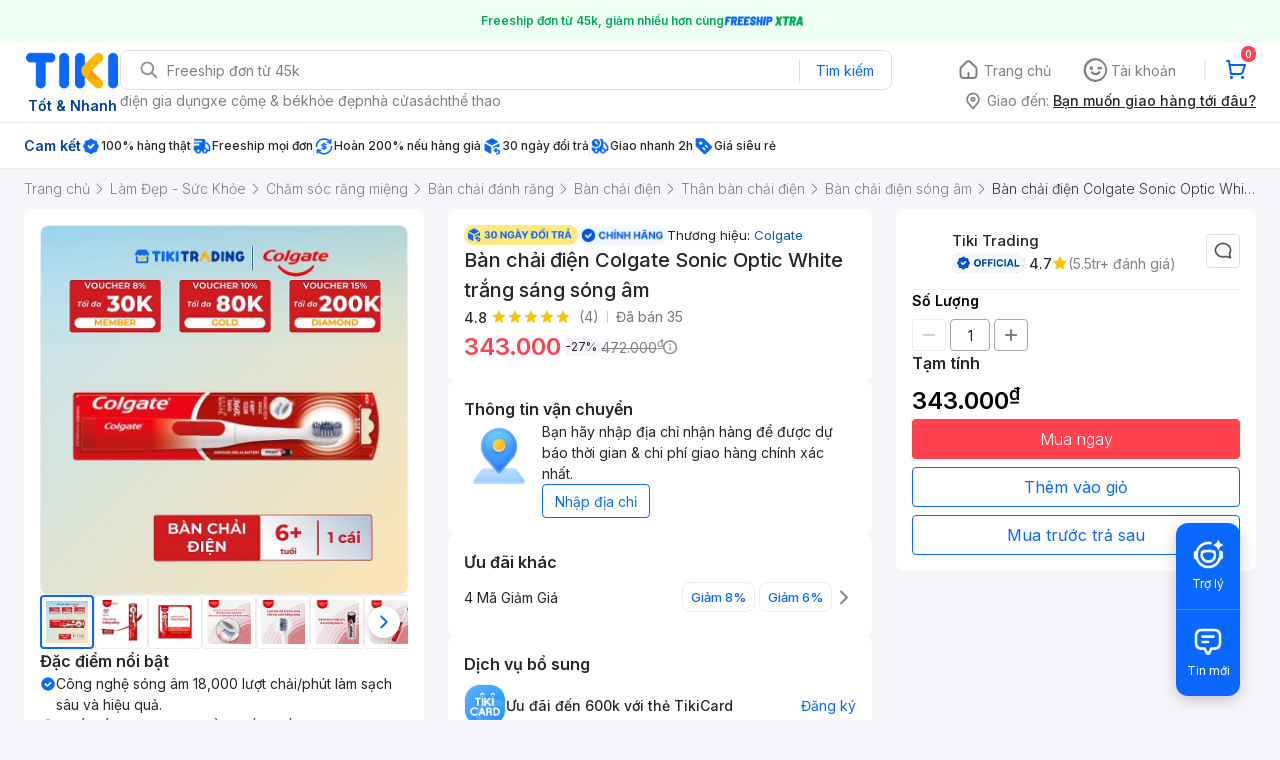

--- FILE ---
content_type: text/html; charset=utf-8
request_url: https://ti.ki/yfNB28kX/S5ZX3PKU
body_size: 1750
content:
<!DOCTYPE html><html><head><meta name="viewport" content="width=device-width"/><meta charSet="utf-8"/><title>Mua Bàn chải điện Colgate Sonic Optic White trắng sáng sóng âm tại Colgate Palmolive Authorized Store</title><meta name="description" content="Bàn chải điện Colgate Sonic Optic White trắng sáng sóng âm tại Colgate Palmolive Authorized Store giá cực tốt, hoàn tiền 111% nếu hàng giả, nhiều mã giảm giá hôm nay, freeship, giao nhanh 2h. Mua hàng nhanh chóng, thanh toán an toàn tại Tiki. Mua ngay!"/><meta property="og:title" content="Mua Bàn chải điện Colgate Sonic Optic White trắng sáng sóng âm tại Colgate Palmolive Authorized Store"/><meta property="og:type" content="website"/><meta property="og:description" content="Bàn chải điện Colgate Sonic Optic White trắng sáng sóng âm tại Colgate Palmolive Authorized Store giá cực tốt, hoàn tiền 111% nếu hàng giả, nhiều mã giảm giá hôm nay, freeship, giao nhanh 2h. Mua hàng nhanh chóng, thanh toán an toàn tại Tiki. Mua ngay!"/><meta property="og:image" content="https://salt.tikicdn.com/cache/280x280/ts/product/91/8d/d2/6d2dc58d1802bf8353f2c0f7aa48fd05.jpg"/><meta property="og:url" content="https://tiki.vn/ban-chai-dien-colgate-sonic-optic-white-trang-sang-song-am-p146636370.html"/><meta property="fb:app_id" content="220558114759707"/><meta property="al:ios:app_store_id" content="958100553"/><meta property="al:ios:app_name" content="Tiki"/><meta property="al:ios:url" content="https://tiki.vn/ban-chai-dien-colgate-sonic-optic-white-trang-sang-song-am-p146636370.html?spid=146636371&amp;utm_source=tiki-aff&amp;utm_medium=tiki-aff&amp;utm_campaign=AFF_NBR_TIKIAFF_UNK_TIKIVN-S5ZX3PKU_ALL_VN_ALL_UNK_UNK_TAPX.dee3c627-fad7-48e9-94d6-204196e78ae9_TAPU.47627920-1792-4489-849b-aa60536acc0a&amp;tclid=6f863de4-9c67-4c10-96d1-e25d7d843cbd&amp;fsl=true&amp;isOpenStore=false&amp;trackId=697853e669fe7fa0224a13aa&amp;osName=Mac&amp;deepLink=tikivn%3A%2F%2Fproducts%2F146636370%3Fspid%3D146636371%26utm_source%3Dtiki-aff%26utm_medium%3Dtiki-aff%26utm_campaign%3DAFF_NBR_TIKIAFF_UNK_TIKIVN-S5ZX3PKU_ALL_VN_ALL_UNK_UNK_TAPX.dee3c627-fad7-48e9-94d6-204196e78ae9_TAPU.47627920-1792-4489-849b-aa60536acc0a%26tclid%3D6f863de4-9c67-4c10-96d1-e25d7d843cbd&amp;clickId=18126607-af8d-480a-a17f-f1d260e1f6b4&amp;fullUrl=https%3A%2F%2Fti.ki%2FyfNB28kX%2FS5ZX3PKU&amp;isFBApp=false&amp;deepLinkData=&amp;hash=S5ZX3PKU"/><meta property="al:android:url" content="https://ti.ki/yfNB28kX/S5ZX3PKU"/><meta property="al:android:app_name" content="Tiki"/><meta property="al:android:package" content="vn.tiki.app.tikiandroid"/><meta name="next-head-count" content="16"/><noscript data-n-css=""></noscript><script defer="" nomodule="" src="https://ti-ki.tikicdn.com/_next/static/chunks/polyfills-5cd94c89d3acac5f.js"></script><script src="https://ti-ki.tikicdn.com/_next/static/chunks/webpack-a56c6cd851c9a938.js" defer=""></script><script src="https://ti-ki.tikicdn.com/_next/static/chunks/framework-7d0dc5588c5f0fc5.js" defer=""></script><script src="https://ti-ki.tikicdn.com/_next/static/chunks/main-4621c02e0c5dfd0a.js" defer=""></script><script src="https://ti-ki.tikicdn.com/_next/static/chunks/pages/_app-a2c00c692bc5e9ff.js" defer=""></script><script src="https://ti-ki.tikicdn.com/_next/static/chunks/dfd19d20-904d0446025b3c6c.js" defer=""></script><script src="https://ti-ki.tikicdn.com/_next/static/chunks/e971612a-ae7c0c334c5fb78e.js" defer=""></script><script src="https://ti-ki.tikicdn.com/_next/static/chunks/606-5b4f61dcd6e2814e.js" defer=""></script><script src="https://ti-ki.tikicdn.com/_next/static/chunks/350-3e88387f6e6b19bb.js" defer=""></script><script src="https://ti-ki.tikicdn.com/_next/static/chunks/pages/%5Bhash%5D/%5Bvariation%5D-ac51ca821fc4ae58.js" defer=""></script><script src="https://ti-ki.tikicdn.com/_next/static/m0rwSu8JybztR7MFGgqgw/_buildManifest.js" defer=""></script><script src="https://ti-ki.tikicdn.com/_next/static/m0rwSu8JybztR7MFGgqgw/_ssgManifest.js" defer=""></script><script src="https://ti-ki.tikicdn.com/_next/static/m0rwSu8JybztR7MFGgqgw/_middlewareManifest.js" defer=""></script></head><body><div id="__next" data-reactroot=""></div><script id="__NEXT_DATA__" type="application/json">{"props":{"pageProps":{"metaData":{"ogTitle":"Mua Bàn chải điện Colgate Sonic Optic White trắng sáng sóng âm tại Colgate Palmolive Authorized Store","ogUrl":"https://tiki.vn/ban-chai-dien-colgate-sonic-optic-white-trang-sang-song-am-p146636370.html","ogType":"website","ogImage":{"url":"https://salt.tikicdn.com/cache/280x280/ts/product/91/8d/d2/6d2dc58d1802bf8353f2c0f7aa48fd05.jpg","width":null,"height":null,"type":"jpg"},"ogDescription":"Bàn chải điện Colgate Sonic Optic White trắng sáng sóng âm tại Colgate Palmolive Authorized Store giá cực tốt, hoàn tiền 111% nếu hàng giả, nhiều mã giảm giá hôm nay, freeship, giao nhanh 2h. Mua hàng nhanh chóng, thanh toán an toàn tại Tiki. Mua ngay!"},"fullUrl":"https://ti.ki/yfNB28kX/S5ZX3PKU","redirectTo":"https://tiki.vn/ban-chai-dien-colgate-sonic-optic-white-trang-sang-song-am-p146636370.html?spid=146636371\u0026utm_source=tiki-aff\u0026utm_medium=tiki-aff\u0026utm_campaign=AFF_NBR_TIKIAFF_UNK_TIKIVN-S5ZX3PKU_ALL_VN_ALL_UNK_UNK_TAPX.dee3c627-fad7-48e9-94d6-204196e78ae9_TAPU.47627920-1792-4489-849b-aa60536acc0a\u0026tclid=6f863de4-9c67-4c10-96d1-e25d7d843cbd\u0026fsl=true\u0026isOpenStore=false\u0026trackId=697853e669fe7fa0224a13aa\u0026osName=Mac\u0026deepLink=tikivn%3A%2F%2Fproducts%2F146636370%3Fspid%3D146636371%26utm_source%3Dtiki-aff%26utm_medium%3Dtiki-aff%26utm_campaign%3DAFF_NBR_TIKIAFF_UNK_TIKIVN-S5ZX3PKU_ALL_VN_ALL_UNK_UNK_TAPX.dee3c627-fad7-48e9-94d6-204196e78ae9_TAPU.47627920-1792-4489-849b-aa60536acc0a%26tclid%3D6f863de4-9c67-4c10-96d1-e25d7d843cbd\u0026clickId=18126607-af8d-480a-a17f-f1d260e1f6b4\u0026fullUrl=https%3A%2F%2Fti.ki%2FyfNB28kX%2FS5ZX3PKU\u0026isFBApp=false\u0026deepLinkData=\u0026hash=S5ZX3PKU","userAgent":"Mozilla/5.0 (Macintosh; Intel Mac OS X 10_15_7) AppleWebKit/537.36 (KHTML, like Gecko) Chrome/131.0.0.0 Safari/537.36; ClaudeBot/1.0; +claudebot@anthropic.com)","deviceInfo":{"client":{"type":"browser","name":"Chrome","version":"131.0","engine":"Blink","engineVersion":""},"os":{"name":"Mac","version":"10.15","platform":""},"device":{"type":"desktop","brand":"Apple","model":""},"bot":{"name":"Generic Bot","category":"","url":"","producer":{"name":"","url":""}}},"hash":"S5ZX3PKU"}},"page":"/[hash]/[variation]","query":{"hash":"yfNB28kX","variation":"S5ZX3PKU"},"buildId":"m0rwSu8JybztR7MFGgqgw","assetPrefix":"https://ti-ki.tikicdn.com","isFallback":false,"customServer":true,"gip":true,"scriptLoader":[]}</script></body></html>

--- FILE ---
content_type: application/javascript; charset=UTF-8
request_url: https://frontend.tikicdn.com/_desktop-next/_next/static/chunks/comp.PDP.ProductInfo.DeliveryZone.865d6b29dcafde01.js
body_size: 4917
content:
"use strict";(self.webpackChunk_N_E=self.webpackChunk_N_E||[]).push([[96048],{19798:function(n,i,e){e.d(i,{Py:function(){return s},ef:function(){return f},jW:function(){return u}});var t=e(19989),r=e(88866),o=e(94822);function l(){var n=(0,t.Z)(["\n  display: flex;\n  flex-direction: column;\n  flex: 1;\n\n  gap: 8px;\n  .shipping-info {\n    &__item {\n      display: flex;\n      flex-direction: column;\n      gap: 2px;\n      position: relative;\n      margin-right: 12px;\n      z-index: 1;\n      font-size: 13px;\n      line-height: 20px;\n      color: ",";\n      width: 100%;\n      padding-bottom: 8px;\n      border-bottom: 1px solid ",";\n      &:last-child {\n        margin: 0;\n        padding-bottom: 0px;\n        border-bottom: none;\n      }\n\n      &__header {\n        display: flex;\n        align-items: center;\n        font-size: 14px;\n        font-style: normal;\n        font-weight: 500;\n        line-height: 150%;\n        &__logo {\n          vertical-align: middle;\n          line-height: 0;\n        }\n\n        &__highlight {\n          font-size: 14px;\n          line-height: 150%;\n          color: #27272a;\n          margin-left: 8px;\n        }\n      }\n\n      &__fee {\n        display: flex;\n\n        &_original {\n          text-decoration: line-through;\n        }\n\n        &_name,\n        &_current {\n          color: ",";\n          font-size: 14px;\n          font-style: normal;\n          font-weight: 400;\n          line-height: 150%;\n        }\n\n        &_current,\n        &_original {\n          margin-left: 4px;\n        }\n\n        &_name,\n        &_current,\n        &_original {\n          font-weight: 400;\n          font-size: 14px;\n          line-height: 20px;\n        }\n      }\n    }\n  }\n"]);return l=function(){return n},n}function d(){var n=(0,t.Z)(["\n  display: flex;\n  align-items: center;\n  gap: 4px;\n  color: ",";\n  font-size: 14px;\n  font-style: normal;\n  font-weight: 400;\n  line-height: 150%;\n\n  .current {\n    color: var(--hyperlink-primary-text-default, #0a68ff);\n    /* Base/14px - Regular - Underline */\n    font-family: Inter;\n    font-size: 14px;\n    font-style: normal;\n    font-weight: 400;\n    line-height: 150%; /* 21px */\n    text-decoration-line: underline;\n    cursor: pointer;\n  }\n"]);return d=function(){return n},n}function a(){var n=(0,t.Z)([""]);return a=function(){return n},n}function c(){var n=(0,t.Z)(["\n  display: flex;\n  align-items: center;\n  cursor: pointer;\n  padding: 4px 0;\n\n  > span {\n    font-weight: 400;\n    font-size: 12px;\n    line-height: 18px;\n    color: #0a68ff;\n  }\n  img {\n    width: 16px;\n    height: 16px;\n  }\n"]);return c=function(){return n},n}var s=o.default.div.withConfig({componentId:"sc-6f43b531-0"})(l(),r.O9.muted,r.O9.gray_20,r.O9.gray_60),u=o.default.div.withConfig({componentId:"sc-6f43b531-1"})(d(),r.O9.gray_60),f=(o.default.div.withConfig({componentId:"sc-6f43b531-2"})(a()),o.default.div.withConfig({componentId:"sc-6f43b531-3"})(c()))},95801:function(n,i,e){e.r(i),e.d(i,{default:function(){return kn}});var t=e(23842),r=e(35230),o=e.n(r),l=e(24246),d=e(27378),a=e(72927),c=e(99729),s=e.n(c),u=e(34583),f=e(40582),p=e(37254),h=e(17119),x=e(90583),g=e(39818),v=e(90104),m=e.n(v),_=e(19989),b=e(94822),y=e(88866);function j(){var n=(0,_.Z)(["\n  margin-top: 12px;\n  display: flex;\n  align-items: center;\n\n  font-size: 14px;\n  line-height: 20px;\n  color: ",";\n"]);return j=function(){return n},n}function w(){var n=(0,_.Z)(["\n  display: block;\n  flex-shrink: 0;\n  width: 24px;\n  height: 24px;\n  margin-right: 8px;\n"]);return w=function(){return n},n}var k=b.default.div.withConfig({componentId:"sc-b876a6cb-0"})(j(),y.O9.blue_70),Z=b.default.img.withConfig({componentId:"sc-b876a6cb-1"})(w()),I=function(){var n=(0,p.v9)(u.Xb),i=s()(n,"freeship_minor")||{},e=s()(i,"icon.url"),t=s()(i,"text")||"";return m()(i)||!e&&!t?null:(0,l.jsxs)(k,{children:[(0,l.jsx)(Z,{src:e,alt:"freeship-plus"}),(0,l.jsx)("div",{dangerouslySetInnerHTML:{__html:t}})]})};function C(){var n=(0,_.Z)(["\n  display: flex;\n  flex-direction: column;\n  gap: 8px;\n"]);return C=function(){return n},n}function N(){var n=(0,_.Z)(["\n  display: flex;\n  flex-direction: column;\n  gap: 8px;\n  color: var(--alias-primary-on-theme, #27272a);\n  font-size: 14px;\n  font-weight: 400;\n  line-height: 150%; /* 21px */\n\n  .btn {\n    display: inline-flex;\n    padding: 5.5px 12px;\n    justify-content: center;\n    align-items: center;\n    gap: 8px;\n    border-radius: 4px;\n    border: 1px solid var(--button-brand-outlined-border-default, #0a68ff);\n\n    color: ",";\n    cursor: pointer;\n  }\n"]);return N=function(){return n},n}function O(){var n=(0,_.Z)(["\n  display: inline-flex;\n  gap: 4px;\n  align-items: center;\n"]);return O=function(){return n},n}var T=b.default.div.withConfig({componentId:"sc-69259efc-0"})(C()),z=b.default.div.withConfig({componentId:"sc-69259efc-1"})(N(),y.O9.blue70),S=b.default.div.withConfig({componentId:"sc-69259efc-2"})(O()),F=function(){var n=(0,p.I0)();return(0,l.jsxs)(T,{children:[(0,l.jsxs)("div",{style:{display:"grid",gridTemplateColumns:"70px 1fr",gap:8},children:[(0,l.jsx)(g.Z,{src:"https://salt.tikicdn.com/ts/upload/f6/67/ae/4075f9d8b4b2dbc5df204abaf97e3132.png",width:70,height:70,alt:"location-icon"}),(0,l.jsxs)(z,{children:[(0,l.jsx)("div",{className:"inner",children:"B\u1ea1n h\xe3y nh\u1eadp \u0111\u1ecba ch\u1ec9 nh\u1eadn h\xe0ng \u0111\u1ec3 \u0111\u01b0\u1ee3c d\u1ef1 b\xe1o th\u1eddi gian & chi ph\xed giao h\xe0ng ch\xednh x\xe1c nh\u1ea5t."}),(0,l.jsx)("div",{children:(0,l.jsx)("div",{className:"btn",onClick:function(){n((0,x.cT)())},children:"Nh\u1eadp \u0111\u1ecba ch\u1ec9"})})]})]}),(0,l.jsx)(I,{})]})},H=e(85034),M=e(70169),E=e(31373);function L(){var n=(0,_.Z)(["\n  display: grid;\n  padding: 8px;\n  grid-template-columns: 20px 1fr;\n  gap: 8px;\n\n  border-radius: 4px;\n  border: 1px solid var(--inform-border-default, #dddde3);\n\n  color: var(--inform-text-default, #27272a);\n\n  font-size: 14px;\n  font-style: normal;\n  font-weight: 400;\n  line-height: 150%;\n"]);return L=function(){return n},n}var B=b.default.div.withConfig({componentId:"sc-8469f77e-0"})(L()),D=function(n){var i=n.content,e=(0,E.Z)(n,["content"]);return(0,l.jsxs)(B,(0,M.Z)((0,H.Z)({},e),{children:[(0,l.jsx)(g.Z,{className:"info-icon",src:"https://salt.tikicdn.com/ts/upload/7b/3e/15/a6e1a274630e27840824d4aab203aaea.png",width:20,height:20,alt:"hover-icon"}),(0,l.jsx)("div",{children:i})]}))},P=e(8315);function W(){var n=(0,_.Z)(["\n  color: rgb(39, 39, 42);\n  overflow: hidden;\n  display: -webkit-box;\n  -webkit-box-orient: vertical;\n  -webkit-line-clamp: 1;\n  width: 100%;\n"]);return W=function(){return n},n}var G=b.default.div.withConfig({componentId:"sc-abbfadd6-0"})(W()),A=function(){var n=(0,P.getUserAddressText)(),i=(0,p.I0)();return(0,l.jsx)(a.pO,{style:n?{}:{borderBottom:"none"},children:(0,l.jsx)("div",{style:{display:"flex",alignItems:"center",cursor:"pointer",gap:4,fontSize:14,fontWeight:400,lineHeight:"150%",flex:1,minHeight:21},onClick:function(){i((0,x.cT)())},children:!!n&&(0,l.jsxs)(l.Fragment,{children:[(0,l.jsx)(G,{children:"Giao \u0111\u1ebfn ".concat(n)}),(0,l.jsx)("span",{style:{color:"#0A68FF"},children:"\u0110\u1ed5i"})]})})})},R=function(n){var i=n.deliveryZone.only_sell_to,e=void 0===i?"":i;return(0,l.jsxs)(a.pO,{style:{flexDirection:"column"},children:[(0,l.jsx)("div",{style:{paddingBottom:8,width:"100%"},children:(0,l.jsx)(A,{})}),(0,l.jsx)(D,{content:e,style:{width:"100%"}}),(0,l.jsx)(I,{})]})},U=e(55807),V=e.n(U),X=e(65218),q=e.n(X),K=e(19798),Q=e(48937),J={tikinow:"https://salt.tikicdn.com/ts/upload/35/75/32/c0065fbcb0c83f061ee961500ea0b333.png",tikipro:"https://salt.tikicdn.com/ts/upload/83/99/8a/bbf3d740049372c11dceeedb5c7a638c.png"},Y=q()((function(){return e.e(63411).then(e.bind(e,77161))}),{loadableGenerated:{webpack:function(){return[77161]}},ssr:!1,loading:function(){return null}}),$=function(n){var i=n.data,e=s()(i,"delivery_options",[]),t=(0,d.useState)(!1),r=t[0],o=t[1],c=(0,d.useState)(!1),u=c[0],f=c[1],p=(0,Q.W)();(0,d.useEffect)((function(){m()(e)||o(h)}),[e]);var h=function(){return e.filter((function(n){return!m()(n.package_items)}))},x=function(n){return function(){f(n)}};return(0,l.jsxs)(l.Fragment,{children:[(0,l.jsx)(a.pO,{children:(0,l.jsxs)(K.Py,{className:"shipping-info",children:[V()(e,(function(n,i){var e=(null===n||void 0===n?void 0:n.icon)||J[s()(n,"type","")],t=(null===n||void 0===n?void 0:n.icon_height)||14,r=(null===n||void 0===n?void 0:n.icon_width)||"auto";return(0,l.jsxs)(l.Fragment,{children:[(0,l.jsxs)("div",{className:"shipping-info__item",children:[(0,l.jsxs)("div",{className:"shipping-info__item__header",children:[e?(0,l.jsx)(l.Fragment,{children:(0,l.jsx)("div",{className:"shipping-info__item__header__logo",style:{width:r},children:e&&(0,l.jsx)("img",{src:e,alt:"",height:t,width:r})})}):"",(0,l.jsx)("div",{className:"shipping-info__item__header__highlight",children:s()(n,"time_estimation","")})]}),!m()(null===n||void 0===n?void 0:n.fees_v2)&&(null===n||void 0===n?void 0:n.fees_v2.map((function(i,e){return(0,l.jsx)("div",{className:"shipping-info__item__fee",children:(0,l.jsx)("div",{className:"shipping-info__item__fee_name",dangerouslySetInnerHTML:{__html:(t=null===i||void 0===i?void 0:i.delivery_text,r=null===p||void 0===p?void 0:p.mini_badge[n.applied_mini_badge],t.match(/mini_badge/i)?t.replace(/mini_badge/i,r?'<img style="vertical-align: middle;position: relative;top: -1px;" width="30" height="16" src="'.concat(r,'" alt="Tiki VIP" class="tiki-vip-icon">'):""):t)}})},e);var t,r}))),!!(null===n||void 0===n?void 0:n.package_items)&&(0,l.jsxs)(K.jW,{onClick:x(!0),children:[(0,l.jsx)("div",{children:"V\u1eadt t\u01b0: "}),(0,l.jsx)("div",{className:"current",children:" Xem chi ti\u1ebft gi\xe1"})]},i)]},i),!m()(null===n||void 0===n?void 0:n.benefits)&&(0,l.jsx)("div",{style:{display:"flex",flexDirection:"column",gap:8,borderTop:"1px solid ".concat(y.O9.gray200),paddingTop:8},children:null===n||void 0===n?void 0:n.benefits.map((function(n,i){return(0,l.jsxs)(S,{children:[(0,l.jsx)("img",{src:null===n||void 0===n?void 0:n.icon,width:20,height:20}),(0,l.jsx)("div",{dangerouslySetInnerHTML:{__html:null===n||void 0===n?void 0:n.text}})]},i)}))})]})})),(0,l.jsx)(I,{})]})}),m()(r)?"":(0,l.jsx)(Y,{isShow:u,onClose:x(!1),data:i,ICON_HREF:J,installPackage:r[0]})]})},nn=function(n){var i=n.deliveryZone;return(0,l.jsxs)(l.Fragment,{children:[(0,l.jsx)(A,{}),(0,l.jsx)($,{data:i})]})},en=e(27509),tn=function(n){var i=n.deliveryZone,e=s()(i,"under_shipping_freeship");return e?(0,l.jsx)(a.pO,{style:{borderBottom:"none",padding:"4px 0px"},children:(0,l.jsx)(en.default,{text:e.text,icon:e.icon,tooltip:e.tooltip})}):null},rn=e(95019),on=e(56537),ln=e(2294);function dn(){var n=(0,_.Z)(["\n  width: 448px;\n  background-color: white;\n  box-shadow: 0px 2px 8px rgba(0, 0, 0, 0.2);\n  border-radius: 8px;\n"]);return dn=function(){return n},n}function an(){var n=(0,_.Z)(["\n  100% {\n    -webkit-transform: rotate(360deg);\n    transform: rotate(360deg);\n  }\n"]);return an=function(){return n},n}function cn(){var n=(0,_.Z)(["\n  display: flex;\n  align-items: center;\n  justify-content: center;\n  height: 300px;\n"]);return cn=function(){return n},n}function sn(){var n=(0,_.Z)(["\n  position: relative;\n  width: 28px;\n  height: 28px;\n  margin: 0 auto;\n  padding: 0;\n  border: 2px solid rgba(255, 255, 255, 0.05);\n  animation: "," 1s infinite linear;\n  border-radius: 50%;\n  border-left: 2px solid #0a68ff;\n  border-top: 2px solid #0a68ff;\n"]);return sn=function(){return n},n}var un=b.default.div.withConfig({componentId:"sc-f35b73be-0"})(dn()),fn=(0,b.keyframes)(an()),pn=b.default.div.withConfig({componentId:"sc-f35b73be-1"})(cn()),hn=b.default.div.withConfig({componentId:"sc-f35b73be-2"})(sn(),fn),xn=function(n){var i=n.onOpen,e=n.data,t=n.loading;return(0,d.useEffect)((function(){i&&"function"===typeof i&&i()}),[]),(0,l.jsx)(un,{children:t?(0,l.jsx)(pn,{children:(0,l.jsx)(hn,{})}):(0,l.jsx)("div",{style:{padding:"16px"},children:(0,l.jsx)("div",{dangerouslySetInnerHTML:{__html:e||""}})})})},gn=function(n){var i=n.url,e=n.children,r=(0,E.Z)(n,["url","children"]),a=(0,d.useState)(),c=a[0],s=a[1],u=(0,d.useState)(),f=u[0],p=u[1],h=(0,d.useCallback)((0,t.Z)(o().mark((function n(){var e;return o().wrap((function(n){for(;;)switch(n.prev=n.next){case 0:return n.prev=0,n.next=3,(0,ln.F)({url:i});case 3:e=n.sent.data,s(e.data),p(i),n.next=10;break;case 8:n.prev=8,n.t0=n.catch(0);case 10:case"end":return n.stop()}}),n,null,[[0,8]])}))),[i]);return(0,l.jsx)(on.Z,(0,M.Z)((0,H.Z)({trigger:e,on:["hover"],position:"bottom left",contentStyle:{paddingTop:2},keepTooltipInside:!1,closeOnDocumentClick:!0,closeOnEscape:!0,arrow:!1,mouseLeaveDelay:150},r),{children:(0,l.jsx)(xn,{onOpen:function(){i&&i!==f&&h()},data:c,loading:!c})}))},vn=e(88421),mn=e(2254);function _n(){var n=(0,_.Z)(["\n  font-size: 14px;\n  line-height: 150%;\n"]);return _n=function(){return n},n}var bn=b.default.span.withConfig({componentId:"sc-cc129c81-0"})(_n()),yn=function(n){var i,e,t,r,o,d,a,c=n.underShippingMinor,s=void 0===c?{}:c,u=(0,mn.wT)(),f=u.fetch,p=u.response,h=u.loading,x=(p||{}).data,g=void 0===x?"":x,v=s.more_info_api;return(0,l.jsx)(gn,{url:v,onOpen:function(){m()(g)&&f()},data:g,loading:h,children:(0,l.jsxs)(S,{style:{cursor:"pointer"},children:[(null===s||void 0===s||null===(i=s.icon)||void 0===i?void 0:i.url)&&(0,l.jsx)(vn.Z,{className:"title-img",src:null===s||void 0===s||null===(e=s.icon)||void 0===e?void 0:e.url,alt:"icon",style:{minWidth:null===s||void 0===s||null===(t=s.icon)||void 0===t?void 0:t.width,width:null===s||void 0===s||null===(r=s.icon)||void 0===r?void 0:r.width,height:null===s||void 0===s||null===(o=s.icon)||void 0===o?void 0:o.height},width:null===s||void 0===s||null===(d=s.icon)||void 0===d?void 0:d.width,height:null===s||void 0===s||null===(a=s.icon)||void 0===a?void 0:a.height}),(null===s||void 0===s?void 0:s.text)&&(0,l.jsx)(bn,{dangerouslySetInnerHTML:{__html:null===s||void 0===s?void 0:s.text}})]})})},jn=q()((function(){return e.e(24258).then(e.bind(e,91194))}),{loadableGenerated:{webpack:function(){return[91194]}},ssr:!1,loading:function(){return null}}),wn=function(n){var i=n.deliveryZone,e=n.spId,t=s()(i,"type",{}),r=s()(i,"under_shipping_minor",{}),o=s()(i,"bulky",{}),d=s()(i,"sub_title"),a=s()(i,"sub_title_url");return"shipping_info"!==t?null:(0,l.jsx)(l.Fragment,{children:(!m()(r)||!m()(o)||!!d)&&(0,l.jsxs)("div",{style:{display:"flex",flexDirection:"column",gap:8},children:[m()(o)?"":(0,l.jsx)(jn,{title:null===o||void 0===o?void 0:o.text}),d&&(0,l.jsx)("div",{className:"promotion",children:(0,l.jsx)(rn.Z,{route:a,children:d})}),!m()(r)&&(0,l.jsx)(yn,{underShippingMinor:r},e)]})})},kn=function(){var n=(0,f.nI)().response,i=(void 0===n?{}:n).deliveryZone,e=void 0===i?{}:i,r=(0,d.useCallback)((function(n){return dispatch((0,f.qy)(n))}),[]),c=(0,p.v9)(u.Fn),x=s()(c,"data.current_seller.product_id",""),g=(0,p.v9)((function(n){return n.desktop.app.login})),v=e.type,m=function(){var n=(0,t.Z)(o().mark((function n(){var i,e;return o().wrap((function(n){for(;;)switch(n.prev=n.next){case 0:return n.next=2,(0,h.KP)(g);case 2:if((i=n.sent)&&i.ward&&i.district&&i.region){n.next=8;break}return n.next=6,(0,h.nN)();case 6:(e=n.sent)&&e.ward&&e.district&&e.region&&r({spId:x});case 8:case"end":return n.stop()}}),n)})));return function(){return n.apply(this,arguments)}}();(0,d.useEffect)((function(){m()}),[g]);return(0,l.jsxs)(a.Qf,{children:[(0,l.jsx)(a.lM,{children:"Th\xf4ng tin v\u1eadn chuy\u1ec3n"}),function(){switch(v){case"ask_location":return(0,l.jsx)(F,{});case"shipping_info":default:return(0,l.jsx)(nn,{deliveryZone:e,spId:x});case"only_ship_to":case"only_sell_to":return(0,l.jsx)(R,{deliveryZone:e});case"hide":return null}}(),(0,l.jsx)(tn,{deliveryZone:e}),(0,l.jsx)(wn,{deliveryZone:e,spId:x})]})}}}]);

--- FILE ---
content_type: application/javascript; charset=UTF-8
request_url: https://frontend.tikicdn.com/_desktop-next/_next/static/chunks/47528-86233ba0505fd272.js
body_size: 3013
content:
"use strict";(self.webpackChunk_N_E=self.webpackChunk_N_E||[]).push([[47528],{88421:function(n,e,r){r.d(e,{Z:function(){return h}});var t=r(85034),o=r(70169),i=r(19989),a=r(24246),u=r(27378),l=r(94822),c=r(5341),d=r(90104),s=r.n(d),v=r(8315),p=function(n,e){var r=null,t=null;switch(n){case 100:r=100;break;case 200:r=280;break;case 280:r=400;break;case 350:r=540;break;case 400:case 540:case 750:r=750;break;case 1080:r=1080;break;default:r=n}e&&(t=r*(e/n));return[r,t]};function f(){var n=(0,i.Z)(["\n  object-fit: contain;\n  display: block;\n"]);return f=function(){return n},n}var Z=l.default.img.withConfig({componentId:"sc-82b4dcf2-0"})(f()),m=(0,u.forwardRef)((function(n,e){var r=n.src,i=void 0===r?"":r,l=n.dimensions,d=void 0===l?[]:l,f=n.containerStyle,m=void 0===f?{}:f,h=n.onError,b=(0,u.useState)(!1),_=b[0],y=b[1],g=(0,u.useMemo)((function(){return function(){var n=arguments.length>0&&void 0!==arguments[0]?arguments[0]:"",e=arguments.length>1&&void 0!==arguments[1]?arguments[1]:[];try{if(!Array.isArray(e)||s()(e))return{webpSrc1x:(0,v.convertToWebpImage)(n),src1x:n};var r=(0,c.Z)(e,3),t=r[0],o=r[1],i=r[2],a=void 0===i||i,u=(0,c.Z)(a?p(t,o):[t,o],2),l=u[0],d=u[1],f=(0,v.resizeImageHasCache)(n,l,d),Z=(0,v.convertToWebpImage)(f);return{webpSrc1x:Z,webpSrc2x:Z,src1x:f,src2x:f}}catch(m){return{}}}(i,d)}),[i]),w=g.webpSrc1x,k=g.webpSrc2x,x=g.src1x,I=g.src2x,S="";w&&k?S="".concat(w," 1x, ").concat(k," 2x"):w&&(S=w);var q="";x&&I?q="".concat(x," 1x, ").concat(I," 2x"):x&&(q=x);var C=(0,u.useCallback)((function(){h&&"function"===typeof h&&h(),y(!0)}),[h]);return(0,a.jsxs)("picture",{style:m,className:"webpimg-container",children:[!_&&(0,a.jsx)("source",{type:"image/webp",srcSet:S}),(0,a.jsx)(Z,(0,o.Z)((0,t.Z)({},n),{srcSet:q,ref:e,onError:C}))]})})),h=m},84584:function(n,e,r){r.d(e,{q:function(){return o}});var t=r(99377),o=function(n){var e=n.spId,r=n.qty,o=void 0===r?1:r;return(0,t.F)({url:"".concat("https://api.tiki.vn/raiden","/v2/best-price/products/").concat(e),params:{qty:o}})}},40582:function(n,e,r){r.d(e,{Gn:function(){return q},Ng:function(){return b},nI:function(){return S},qy:function(){return g},w1:function(){return k},yy:function(){return C}});var t=r(23842),o=r(85034),i=r(70169),a=r(3204),u=r(35230),l=r.n(u),c=r(97954),d=r(84100),s=r(57586),v=r(99377),p=r(3649),f=r(9943),Z=r(84584),m=r(47004),h=(0,d.Z)("".concat(f.qS,".fetchASACouponForProduct")),b=(0,p.ms)(function(){var n=(0,t.Z)(l().mark((function n(e){var r,t,o,i,a;return l().wrap((function(n){for(;;)switch(n.prev=n.next){case 0:return r=e.pId,t=e.isServer,o=e.sellerId,i=e.sku,n.next=3,(0,v.F)({url:"".concat("https://api.tiki.vn","/raiden/v2/asa/seller/coupon?platform=desktop"),params:{sku:i,pid:r,seller_id:o},withCredentials:!1},t);case 3:return a=n.sent.data,n.abrupt("return",a||{});case 5:case"end":return n.stop()}}),n)})));return function(e){return n.apply(this,arguments)}}(),h),_=(0,d.Z)("".concat(f.qS,".fetchProductBundleDeal")),y=((0,p.ms)(function(){var n=(0,t.Z)(l().mark((function n(e){var r,t,o,i;return l().wrap((function(n){for(;;)switch(n.prev=n.next){case 0:return r=e.mpId,t=e.sellerId,o=e.spid,console.log("spid",o),n.next=4,(0,v.F)({url:"/v2/products/widget/bundle/".concat(r,"?seller_id=").concat(t),params:{spid:o}});case 4:return i=n.sent.data,n.abrupt("return",i);case 6:case"end":return n.stop()}}),n)})));return function(e){return n.apply(this,arguments)}}(),_),(0,d.Z)("".concat(f.qS,".fetchDeliveryZone"))),g=(0,p.ms)(function(){var n=(0,t.Z)(l().mark((function n(e){var r,t;return l().wrap((function(n){for(;;)switch(n.prev=n.next){case 0:return r=e.spId,n.next=3,(0,v.F)({url:"/v2/products/widget/delivery_info/".concat(r),params:{platform:"web",pdp:"v2"}},!1);case 3:return t=n.sent.data,n.abrupt("return",t);case 5:case"end":return n.stop()}}),n)})));return function(e){return n.apply(this,arguments)}}(),y),w=(0,d.Z)("".concat(f.qS,".fetchSellerInfo")),k=(0,p.ms)(function(){var n=(0,t.Z)(l().mark((function n(e){var r,t,o,i,a;return l().wrap((function(n){for(;;)switch(n.prev=n.next){case 0:return r=e.id,t=e.spId,o=e.sellerId,i=s.Z.get("_trackity"),n.next=4,(0,v.F)({url:"".concat("https://api.tiki.vn","/product-detail/v2/widgets/seller"),params:{seller_id:o,mpid:r,spid:t,trackity_id:i||null,platform:"desktop",version:3}});case 4:return a=n.sent.data,n.abrupt("return",(null===a||void 0===a?void 0:a.data)||{});case 6:case"end":return n.stop()}}),n)})));return function(e){return n.apply(this,arguments)}}(),w),x=(0,d.Z)("".concat(f.qS,".fetchBestPriceInfo")),I=((0,p.ms)(function(){var n=(0,t.Z)(l().mark((function n(e){var r,t,o;return l().wrap((function(n){for(;;)switch(n.prev=n.next){case 0:return r=e.spId,t=e.qty,n.next=3,(0,Z.q)({spId:r,qty:t});case 3:return o=n.sent.data,n.abrupt("return",null!==o&&void 0!==o?o:{});case 5:case"end":return n.stop()}}),n)})));return function(e){return n.apply(this,arguments)}}(),x),(0,c.i5)({actionType:"".concat(f.qS,".fetchProductWidgets"),stateKey:"".concat(f.qS,".widgets"),effect:function(){var n=(0,t.Z)(l().mark((function n(e){var r,t,u,c,d,p,f,Z,h,b,_,y,g,w,k,x,I,S,q,C,D,A,L,P,E,F,R,W,N,j,M;return l().wrap((function(n){for(;;)switch(n.prev=n.next){case 0:return r=e.id,t=e.spId,u=e.sellerId,D=s.Z.get("_trackity"),A=(0,m.XH)(),L=t?[{url:"".concat("https://api.tiki.vn","/raiden/v2/asa/seller/coupon?platform=desktop"),params:{pid:t,seller_id:u},withCredentials:!1},{url:"/v2/products/widget/bundle/".concat(r,"?seller_id=").concat(u)},{url:"".concat("https://api.tiki.vn","/product-detail/v2/widgets/seller"),params:{seller_id:u,mpid:r,spid:t,trackity_id:D||null,platform:"desktop",version:3}},{url:"/v2/products/widget/delivery_info/".concat(t),params:{platform:"web",pdp:"v2"}}].concat((0,a.Z)(A?[{}]:[{url:"".concat("https://api.tiki.vn/raiden","/v2/best-price/products/").concat(t),params:{}}])):[{},{},{},{},{},{}],n.next=7,(0,v.in)(L);case 7:return P=n.sent,E=(null===P||void 0===P||null===(c=P[0])||void 0===c||null===(d=c.value)||void 0===d||null===(p=d.data)||void 0===p?void 0:p.coupon_normal)||{},F=(null===P||void 0===P||null===(f=P[1])||void 0===f||null===(Z=f.value)||void 0===Z?void 0:Z.data)||{},R=(null===P||void 0===P||null===(h=P[2])||void 0===h||null===(b=h.value)||void 0===b||null===(_=b.data)||void 0===_?void 0:_.data)||{},W=(null===P||void 0===P||null===(y=P[3])||void 0===y||null===(g=y.value)||void 0===g?void 0:g.data)||{},N=(null===P||void 0===P||null===(w=P[0])||void 0===w||null===(k=w.value)||void 0===k?void 0:k.data)||{},j=(null===P||void 0===P||null===(x=P[4])||void 0===x||null===(I=x.value)||void 0===I?void 0:I.data)||{},M=(null===P||void 0===P||null===(S=P[5])||void 0===S||null===(q=S.value)||void 0===q?void 0:q.data)||{},n.abrupt("return",{deliveryZone:(0,i.Z)((0,o.Z)({},W),{firstLoaded:!0}),couponData:(0,i.Z)((0,o.Z)({},E),{firstLoaded:!0}),bundleDeal:(0,i.Z)((0,o.Z)({},F),{firstLoaded:!0}),sellerWidget:(0,i.Z)((0,o.Z)({},R),{firstLoaded:!0}),isFollowedOfSeller:(null===R||void 0===R||null===(C=R.seller)||void 0===C?void 0:C.is_followed)||!1,isCalledCouponApi:!0,asaCouponData:(0,i.Z)((0,o.Z)({},N),{firstLoaded:!0}),bestPrice:(0,i.Z)((0,o.Z)({},j),{firstLoaded:!0}),installAppData:(0,i.Z)((0,o.Z)({},M),{firstLoaded:!0})});case 16:case"end":return n.stop()}}),n)})));return function(e){return n.apply(this,arguments)}}(),opts:{reducers:[{action:h,reduce:function(n,e){var r,t=e.payload;return(0,i.Z)((0,o.Z)({},n),{response:(0,i.Z)((0,o.Z)({},n.response),{asaCouponData:(0,o.Z)({},(null===(r=n.response)||void 0===r?void 0:r.asaCouponData)||{},t)})})}},{action:_,reduce:function(n,e){var r,t=e.payload;return(0,i.Z)((0,o.Z)({},n),{response:(0,i.Z)((0,o.Z)({},n.response),{bundleDeal:(0,o.Z)({},(null===(r=n.response)||void 0===r?void 0:r.bundleDeal)||{},t)})})}},{action:y,reduce:function(n,e){var r,t=e.payload;return(0,i.Z)((0,o.Z)({},n),{response:(0,i.Z)((0,o.Z)({},n.response),{deliveryZone:(0,o.Z)({},(null===(r=n.response)||void 0===r?void 0:r.deliveryZone)||{},null===t||void 0===t?void 0:t.data)})})}},{action:w,reduce:function(n,e){var r,t=e.payload;return(0,i.Z)((0,o.Z)({},n),{response:(0,i.Z)((0,o.Z)({},n.response),{sellerWidget:(0,o.Z)({},(null===(r=n.response)||void 0===r?void 0:r.sellerWidget)||{},t)})})}},{action:x,reduce:function(n,e){var r,t=e.payload;return(0,i.Z)((0,o.Z)({},n),{response:(0,i.Z)((0,o.Z)({},n.response),{bestPrice:(0,o.Z)({},null!==(r=n.response.bestPrice)&&void 0!==r?r:{},t)})})}}]}})),S=(I.action,I.hook),q=I.reducer,C=(I.exec,I.selector)},38460:function(n,e,r){r.d(e,{Dz:function(){return l},gA:function(){return f},h8:function(){return d},q8:function(){return s},rC:function(){return c},xr:function(){return p}});var t=r(85034),o=r(70169),i=r(99729),a=r.n(i),u=r(9943),l=function(n){var e,r=n.configurable_products;return(void 0===r?[]:r).find((function(n){return n.selected}))||(0,o.Z)((0,t.Z)({},n),{id:null===n||void 0===n||null===(e=n.current_seller)||void 0===e?void 0:e.product_id,images:(null===n||void 0===n?void 0:n.images)||[],seller:null===n||void 0===n?void 0:n.current_seller})},c=function(n){var e,r=a()(n,"inventory.product_virtual_type",null);return r&&null!==r?u.fY[null===r||void 0===r||null===(e=r.toUpperCase)||void 0===e?void 0:e.call(r)]:u.fY.NORMAL},d=function(){var n=arguments.length>0&&void 0!==arguments[0]?arguments[0]:{},e=a()(n,"product_links")||[],r=e.filter((function(n){return!0!==n.is_installation_package}));return r};function s(n){var e=[];return n.map((function(n){e=e.concat(n.images.map((function(n){return{large_url:n.full_path,small_url:n.thumbnail,medium_url:n.full_path,isReviewImage:!0,id:null===n||void 0===n?void 0:n.id}})))})),e}var v=[u.eM.AVAILABLE,u.eM.PRE_ORDER],p=function(){var n=arguments.length>0&&void 0!==arguments[0]?arguments[0]:{},e=n.inventory_status;if(void 0===e)return!0;var r=v.includes(e);return r},f=function(){var n=arguments.length>0&&void 0!==arguments[0]?arguments[0]:{},e=n.configurable_products,r=void 0===e?[]:e,i=n.current_seller;if(r.length){var a=null===r||void 0===r?void 0:r.find((function(n){return i&&n.id==i.product_id||n.selected}));if(a)return a}return(0,o.Z)((0,t.Z)({},n),{images:(null===n||void 0===n?void 0:n.images)||((null===n||void 0===n?void 0:n.thumbnail_url)?[{medium_url:null===n||void 0===n?void 0:n.thumbnail_url,large_url:null===n||void 0===n?void 0:n.thumbnail_url,small_url:null===n||void 0===n?void 0:n.thumbnail_url}]:[])})}}}]);